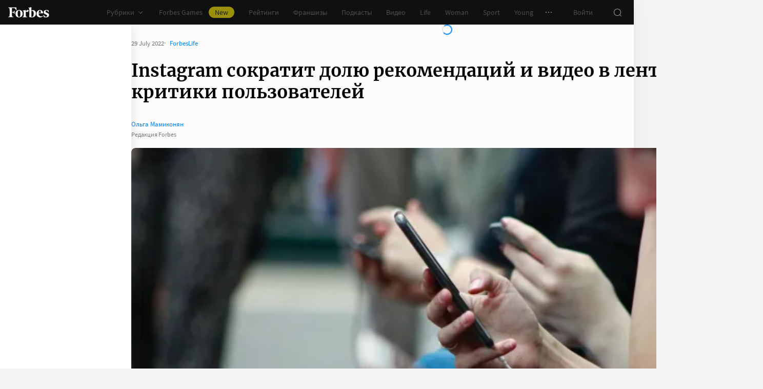

--- FILE ---
content_type: application/javascript; charset=utf-8
request_url: https://cdn.forbes.ru/_nuxt/FHFcfG0x.js
body_size: 259
content:
import p from"./Lu7f5lBe.js";import"./CKMnuAP3.js";import"./kLQUmaL-.js";import"./NCDM2jdN.js";import"./BIvjx17u.js";import"./CfJllH6C.js";import"./D3G9SWEq.js";import"./CH-pQm5Q.js";import"./DQPFvhfb.js";import"./D8yT2F1l.js";import"./CtAphh_4.js";import"./B5UeFWrN.js";import"./C13DzYoI.js";import"./Ceo4Mrjt.js";import"./7xMzpbF3.js";import"./BecWe8of.js";import"./BYX_e7U5.js";import"./DJsnX3jh.js";import"./hFiIU4J_.js";import"./OHo34cKi.js";import"./Hk1-0gq_.js";import"./m7PaI54e.js";import"./CjvSga4R.js";import"./BLpgHtgx.js";import"./Bmwu_XRi.js";import"./BOTKSgIx.js";import"./DL1aGrRc.js";import"./CoHLcHDJ.js";import"./04D1vcC5.js";import"./CjCiOH_R.js";import"./CUT9dQWB.js";import"./BsB5-V0K.js";import"./FuJWx5xj.js";import"./B-qKfD-l.js";import"./Bf1jjQDW.js";import"./C5aVD-4O.js";import"./CnW8bfgA.js";import"./K0LAuQTN.js";import"./BvaAM1oM.js";import"./D3MJd_ax.js";import"./DkMT3Hof.js";import"./B_Mr4xeV.js";import"./C0kS1ytB.js";import"./D_ZVK2wm.js";import"./BHdhCN_j.js";export{p as default};
